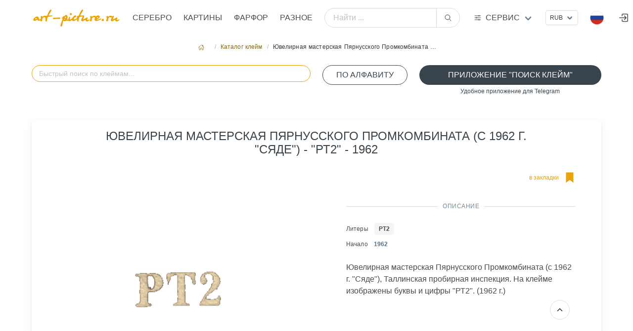

--- FILE ---
content_type: text/html; charset=utf8
request_url: https://art-picture.ru/label/2873/
body_size: 7955
content:
<!DOCTYPE html><html class="has-navbar-fixed-top" dir="ltr" lang="ru"><head><meta charset="utf-8"/><meta content="width=device-width, initial-scale=1" name="viewport"/><title>Ювелирная мастерская Пярнусского Промкомбината (с 1962 г. "Сяде") - "РТ2" - 1962, Аукцион искусства и старины art-picture.ru</title><meta content=' Название "Ювелирная мастерская Пярнусского Промкомбината (с 1962 г. "Сяде") - "РТ2" - 1962 Аукцион искусства и старины art-picture.ru ' name="description"/><meta content='Ювелирная мастерская Пярнусского Промкомбината (с 1962 г. "Сяде") - "РТ2" - 1962' name="keywords"/><meta content="index, follow" name="robots"/><meta content='Ювелирная мастерская Пярнусского Промкомбината (с 1962 г. "Сяде") - "РТ2" - 1962, Аукцион искусства и старины art-picture.ru' property="og:title"/><meta content=' Название "Ювелирная мастерская Пярнусского Промкомбината (с 1962 г. "Сяде") - "РТ2" - 1962 Аукцион искусства и старины art-picture.ru ' property="og:description"/><meta content="article" property="og:type"/><meta content='Аукцион искусства и старины art-picture.ru,  Ювелирная мастерская Пярнусского Промкомбината (с 1962 г. "Сяде") - "РТ2" - 1962' itemprop="og:name"/><meta content="https://art-picture.ru/label/2873/" property="og:url"/><meta content='Аукцион искусства и старины art-picture.ru,  Ювелирная мастерская Пярнусского Промкомбината (с 1962 г. "Сяде") - "РТ2" - 1962' itemprop="name"/><link href="https://art-picture.ru/label/2873/" rel="canonical"/><link href="/public/static/imlogo/ico.png" rel="shortcut icon" type="image/x-icon"/><link href="/public/static/CACHE/css/output.a92a90d26299.css" rel="stylesheet" type="text/css"/><link href="/public/static/css/add-on/item_detail.css" rel="stylesheet"/><link href="/public/static/css/search/awesomplete.css" rel="stylesheet"/><script type="application/ld+json">{"@context": "https://schema.org/", "@type": "Article", "author": {"@type": "Organization", "name": "art-picture.ru", "url": "https://art-picture.ru"}, "dateModified": "2026-02-01T00:29:17.620Z", "datePublished": "2026-02-01T00:29:17.620Z", "description": "Ювелирная мастерская Пярнусского Промкомбината (с 1962 г. \"Сяде\") - \"РТ2\" - 1962", "headline": "Ювелирная мастерская Пярнусского Промкомбината (с 1962 г. \"Сяде\") - \"РТ2\" - 1962", "image": "https://art-picture.ru/public/media/label/2873.png", "mainEntityOfPage": {"@id": "https://art-picture.ru/label/2873/", "@type": "WebPage"}, "name": "Ювелирная мастерская Пярнусского Промкомбината (с 1962 г. \"Сяде\") - \"РТ2\" - 1962", "publisher": {"@type": "Organization", "name": "art-picture.ru"}, "url": "https://art-picture.ru/label/2873/"}</script></head><body><div id="top"></div><nav class="navbar is-fixed-top is-flex is-transparent mb-0 pb-0"><div class="container"><div class="navbar-brand is-hidden-desktop"><a class="navbar-item" href="/"><img class="logotype" src="/public/static/imgsite/art6-mini-1.png"/></a><!-- <div class="navbar-item "> --><div class="navbar-burger burger" data-target="navMenubd-example"><span></span><span></span><span></span></div><!-- </div> --></div><div class="navbar-menu" id="navMenubd-example"><div class="navbar-start"><div class="navbar-item is-hidden-desktop"><div class="columns is-mobile is-gapless"><div class="column"><div class="control has-icons-left"><div class="select is-fullwidth is-small"><form action="/i18n/setlang/" id="language-form-mobile" method="post"><input name="csrfmiddlewaretoken" type="hidden" value="Hd9UgahuMBiGXSA7kb02Ie8c2zmMPrXui8pPTHRldxWydLtpaecUPbwfU2klRsyQ"/><input name="next" type="hidden" value=""/><select name="language" onchange="document.getElementById('language-form-mobile').submit()" style="text-transform: uppercase;"><option selected="" style="text-transform: uppercase;" value="ru">Русский</option><option style="text-transform: uppercase;" value="en">Английский</option><option style="text-transform: uppercase;" value="zh-hans">Упрощенный китайский</option></select></form></div><div class="icon is-small is-left"><img align="left" alt="ru" class="mr-1 image" height="16" src="/public/static/flags/ru.png" width="16"/><!-- <i class="fas fa-globe"></i> --></div></div></div><div class="column"><div class="control ml-2"><div class="select is-fullwidth is-small"><form action="/set-currency/" id="currency-mobile" method="post"><input name="csrfmiddlewaretoken" type="hidden" value="Hd9UgahuMBiGXSA7kb02Ie8c2zmMPrXui8pPTHRldxWydLtpaecUPbwfU2klRsyQ"/><input name="next" type="hidden" value=""/><input id="currency-input" name="currency" type="hidden" value=""/><select name="currency" onchange="document.getElementById('currency-mobile').submit()"><option selected="" value="rub">RUB</option><option value="usd">USD</option><option value="eur">EUR</option><option value="cny">CNY</option></select></form></div></div></div></div></div><form action="/search/global/" class="navbar-item is-flex-grow-1 is-hidden-desktop" method="get"><div class="field has-addons is-flex-grow-1"><p class="control is-flex-grow-1"><input class="input is-rounded" name="q" placeholder="Найти ..." type="text"/></p><p class="control"><button class="button is-rounded" type="submit"><span class="icon"><ion-icon name="search-outline"></ion-icon></span></button></p></div></form><div class="navbar-brand is-hidden-touch"><a class="navbar-item" href="/"><img alt="Главная страница" class="logotype" src="/public/static/imgsite/art6-mini-1.png"/></a></div><a class="navbar-item is-uppercase" href="/items/jewelry/">Серебро</a><a class="navbar-item is-uppercase" href="/items/picture/">Картины</a><a class="navbar-item is-uppercase" href="/items/crockery/">Фарфор</a><a class="navbar-item is-uppercase" href="/items/other/">Разное</a></div><form action="/search/global/" class="navbar-item is-flex-grow-1 is-hidden-touch my-2" method="get"><div class="field has-addons is-flex-grow-1 is-flex is-justify-content-center is-align-items-center align-items is-align-content-baseline"><p class="control is-flex-grow-1"><input class="input is-rounded" name="q" placeholder="Найти ..." type="text"/></p><p class="control"><button class="button is-rounded" type="submit"><span class="icon"><ion-icon name="search-outline"></ion-icon></span></button></p></div></form><div class="navbar-item has-dropdown is-hoverable is-mega"><a class="navbar-link flex is-hidden-touch" href="#" title="Art-picture дополнительные услуги"><div class="is-relative is-uppercase"><span class="icon-text"><span class="icon"><!-- <ion-icon name="swap-horizontal-outline" ></ion-icon> --><ion-icon name="options-outline"></ion-icon></span><span>Сервис</span></span></div></a><div class="navbar-dropdown" data-style="width: 10rem;" id="_serviceDropdown"><div class="container m-4"><div class="columns"><div class="column"><p class="title is-6 is-spaced has-text-primary-dark has-text-weight-medium is-uppercase my-1">Справочники</p><p class="subtitle is-7">необходимы справочные материалы</p><a class="is-fullwidth button is-uppercase is-ghost is-size-7" href="/label/">Справочник клейм серебра</a><p class="mt-0 mb-4 has-text-centered">Клейма бронзы, серебра, золота, платины, палладия</p><a class="is-fullwidth button is-uppercase is-ghost is-size-7" href="/paper/factory/">Справочник клейм фарфора</a><p class="mt-0 mb-4 has-text-centered">Известные марки фарфора,стекла, ювеоирных изделий</p><a class="is-fullwidth button is-uppercase is-ghost is-size-7" href="/rock/">Алфавитный справочник камнерезов</a><p class="mt-0 has-text-centered">Справочник известных мастеров</p></div><div class="column"><a class="title is-6 is-spaced has-text-primary-dark has-text-weight-medium is-uppercase" href="/journal/">Журнал</a><p class="my-2"><a href="/journal/">Интернет журнал</a></p><a class="title is-6 is-spaced has-text-primary-dark has-text-weight-medium is-uppercase" href="/buyout/create_freeitem/">Выкуп</a><p class="subtitle is-7 mt-1">покупка предметов искусства, антиквариата</p><a class="is-fullwidth button is-rounded is-outlined is-uppercase my-4 is-size-7 is-success" href="/buyout/create_freeitem/">Покупка / Оценка</a><ul class="is-7"><li><a href="/buyout/create_freeitem/">Бесплатная оценка</a></li><li><a href="/buyout/create_freeitem/">Работаем по всей России</a></li><li><a href="/buyout/create_freeitem/">Высокий уровень экспертизы</a></li><li><a href="/buyout/create_freeitem/">Выплата в удобной форме</a></li><li><a class="is-fullwidth button is-rounded is-outlined is-uppercase my-4 is-size-7 is-success" href="https://t.me/+79037433322" target="_blank"><span class="icon"><ion-icon name="paper-plane-outline"></ion-icon></span><span>Подать заявку через Telegram</span></a></li></ul></div><div class="column"><p class="title is-6 is-spaced has-text-primary-dark has-text-weight-medium is-uppercase my-1">Личный кабинет</p><p class="subtitle is-7">управление личными настройками</p><p><a class="right item" href="/account/register/?next=/label/litera/%D0%9F%D0%90/">Регистрация</a><span class="mx-2">/</span><a class="right item" href="/account/login/?next=/label/litera/%D0%9F%D0%90/">Войти</a></p></div><div class="column"><a class="title is-6 is-spaced has-text-primary-dark has-text-weight-medium is-uppercase" href="/post/contact/">Контакты</a><p class="subtitle is-7 mt-1">cпособы связаться с нами</p><p class="has-text-left mt-1 is-size-7"><span class="icon-text is-small has-text-success is-uppercase"><span class="icon"><ion-icon name="location-outline"></ion-icon></span><span class="is-small">Адрес</span><span class="mx-1 has-text-primary-dark">Москва, Валовая ул., д. 8., стр.1</span></span></p><p class="has-text-left my-3 is-size-7"><span class="icon-text is-small has-text-success is-uppercase"><span class="icon"><ion-icon name="call-outline"></ion-icon></span><span class="is-small">телефон</span><span class="mx-1 has-text-primary-dark">+7 903 743 3322</span></span></p><p class="has-text-left my-2 is-size-7"><span class="icon-text is-uppercase"><span class="icon"><!-- <ion-icon name="logo-whatsapp" ></ion-icon> --><ion-icon name="paper-plane-outline"></ion-icon></span><span class="is-small">Telegram</span><a class="mx-2" href="https://t.me/art_picture_ru" target="_blank">Канал</a></span></p><p class="has-text-left my-2 mb-4 is-size-7"><span class="icon-text is-uppercase"><span class="icon"><ion-icon name="paper-plane-outline"></ion-icon></span><span class="is-small">Telegram</span><a class="mx-2" href="https://t.me/+79037433322" target="_blank">Связаться</a></span></p><a class="is-fullwidth button is-rounded is-outlined is-uppercase is-size-7 is-success" href="/post/contact/">Отправить сообщение</a><p class="my-1 has-text-centered"><a href="mailto:artpicture.ru@gmail.com?subject=Сообщение с art-picture.ru">artpicture.ru@gmail.com</a></p></div></div></div></div></div><div class="navbar-end"><!-- ---------------- --><div class="navbar-item is-hidden-touch"><div class="control"><div class="select is-small"><form action="/set-currency/" id="currency-desktop" method="post"><input name="csrfmiddlewaretoken" type="hidden" value="Hd9UgahuMBiGXSA7kb02Ie8c2zmMPrXui8pPTHRldxWydLtpaecUPbwfU2klRsyQ"/><input name="next" type="hidden" value=""/><input id="currency-input" name="currency" type="hidden" value=""/><select name="currency" onchange="document.getElementById('currency-desktop').submit()"><option selected="" value="rub">RUB</option><option value="usd">USD</option><option value="eur">EUR</option><option value="cny">CNY</option></select></form></div></div></div><!-- ---------------- --><div class="navbar-item has-dropdown is-hoverable lang-dropdown is-hidden-touch"><span class="navbar-link is-arrowless"><img alt="Flag" class="mr-2" src="/public/static/flags/ru.png"/></span><div class="navbar-dropdown is-boxed is-right"><form action="/i18n/setlang/" id="language-form" method="post"><input name="csrfmiddlewaretoken" type="hidden" value="Hd9UgahuMBiGXSA7kb02Ie8c2zmMPrXui8pPTHRldxWydLtpaecUPbwfU2klRsyQ"/><a class="navbar-item" href="#" onclick="setLanguage('ru'); return false;"><img alt="Flag" class="mr-2" src="/public/static/flags/ru.png"/><span>Русский</span></a><a class="navbar-item" href="#" onclick="setLanguage('en'); return false;"><img alt="Flag" class="mr-2" src="/public/static/flags/en.png"/><span>English</span></a><a class="navbar-item" href="#" onclick="setLanguage('zh-hans'); return false;"><img alt="Flag" class="mr-2" src="/public/static/flags/zh-hans.png"/><span>中国</span></a><input id="language-input" name="language" type="hidden" value=""/><input name="next" type="hidden" value=""/></form></div></div><a class="navbar-item is-hidden-desktop-only" href="/account/login/"><span class="icon"><ion-icon name="log-in-outline" size="large"></ion-icon></span></a></div></div></div></nav><section class="section m-5 px-0 py-2 pb-4"><div class="container"><nav aria-label="breadcrumbs" class="breadcrumb is-small is-centered"><ul><li><a href="/"><span class="icon"><ion-icon name="home-outline"></ion-icon></span></a></li><li><a href="/label/">Каталог клейм</a></li><li class="is-active"><a>Ювелирная мастерская Пярнусского Промкомбината …</a></li></ul></nav><!-- <div class="box"> --><div class="block"><div class="columns is-multiline"><!-- <div class="column is-hidden-touch is-2-desktop "></div> --><div class="column is-12-touch is-6-desktop"><div class="block"><form action="#" autocomplete="off" class="is-flex-grow-1 autocomplete-me" method="GET"><div class="field is-flex-grow-1"><p class="control is-flex-grow-1 has-icons-right"><input autocapitalize="off" autocomplete="off" autocorrect="off" class="input is-rounded is-primary" id="litera_search" name="litera_search" placeholder="Быстрый поиск по клеймам..." spellcheck="false"/><!-- <span id="clearBtn" class="icon is-right is-clickable hide has-text-primary"><ion-icon name="close-outline" size="large"></ion-icon></span> --></p><!-- <p class="help is-success has-text-centered is-size-7">поиск по  всем параметрам клейма</p> --></div></form></div></div><div class="column is-12-touch is-2-desktop"><!-- <p class="help is-success has-text-centered is-size-7 ">литеры клейма по алфавиту</p> --><a class="button is-fullwidth is-rounded is-outlined is-success is-uppercase" href="/label/litera_list/">По алфавиту</a></div><div class="column is-12-touch is-4-desktop"><a class="button is-fullwidth is-rounded is-success is-uppercase" href="https://t.me/Hallmark24Bot" target="_blank">Приложение "Поиск клейм"</a><p class="help is-success has-text-centered is-size-7">Удобное приложение для Telegram</p></div><div class="column is-12-touch is-8-desktop"></div></div><!-- <div id="results_litera" ></div> --><div class="box"><div class="columns is-multiline"><div class="column is-10 is-offset-1 is-centered"><h1 class="is-uppercase has-text-weight-normal has-text-success is-size-4 is-size-6-touch has-text-centered mb-2">Ювелирная мастерская Пярнусского Промкомбината (с 1962 г. "Сяде") - "РТ2" - 1962</h1></div><div class="column is-12-touch is-6-desktop has-text-centered"><div class="content-lot-left"><img alt='Ювелирная мастерская Пярнусского Промкомбината (с 1962 г. "Сяде") - "РТ2" - 1962' src="/public/media/cache/e5/6a/e56ae449d7bf542cf111b7427a6e56cf.png" style="filter: invert(100%) sepia(80%) brightness(100%) contrast(100%);"/></div></div><div class="column is-12-touch is-6-desktop"><div class="content-lot-right"><div class="columns is-mobile"><div class="column is-4-touch is-2-desktop has-text-left"></div><div class="column is-6-touch is-5-desktop has-text-left"></div><div class="column is-2-touch is-5-desktop has-text-right"><a class="icon-text has-text-primary" href="/account/login/?next=/label/2873/"><span class="is-hidden-touch is-size-7">в закладки</span><span class="icon is-size-2"><ion-icon name="bookmark-sharp" title="в закладки"></ion-icon></span></a></div></div><div class="divider has-text-success-dark has-text-weight-normal is-centered">Описание</div><div class="content is-size-7"><p class="my-2"><span>Литеры</span><a class="ml-3 tag has-text-weight-semibold" href="/label/litera/%25D0%25A0%25D0%25A22/">РТ2</a></p><p><span class="mr-1">Начало</span><span class="mx-2 has-text-link-dark has-text-weight-semibold">1962</span></p></div><div class="container has-text-left"><span>Ювелирная мастерская Пярнусского Промкомбината (с 1962 г. "Сяде"), Таллинская пробирная инспекция. На клейме изображены буквы и цифры "РТ2". (1962 г.)</span></div></div></div></div></div><p class="is-uppercase has-text-weight-normal has-text-success-dark is-size-6">Вы можете приобрести у нас</p><p class="subtitle has-text-weight-light is-uppercase is-7">лоты которые сейчас продаются</p><div class="columns is-multiline is-flex-touch"><div class="column is-6-mobile is-4-tablet is-2-desktop is-flex"><a class="card box p-2 py-3" href="/items/jewelry/5093/"><header class="card-header has-text-left is-size-7">Лот №5093</header><figure class="image has-text-centered is-justify-content-center is-align-items-center"><img alt="Ваза с перекидной ручкой, Китай, 136 гр, 950 пр, высота по край 3 см, диаметр чаши 14 см, высота по поднятую ручку 10 см" decoding="async" src="/public/media/cache/91/8a/918ac6e7700f5de77aec07e33020a17f.png" style="object-fit: scale-down;"/></figure><div class="card-content p-0 m-0" style="line-height:1rem;"><span class="has-text-link-dark is-size-7 mr-2">Серебро</span><span class="has-text-primary-dark is-size-7">Ваза с перекидной ручкой, Китай, 136 гр,…</span><p class="is-size-7 has-text-link"><span class="is-size-7 has-text-link-dark has-text-weight-semibold">Серебро <span class="has-text-weight-light">1907</span></span></p><div class="my-0 py-0 has-text-centered is-flex is-justify-content-left is-align-items-center has-text-dark"><div class="is-size-7 has-text-weight-medium">₽</div><span class="is-size-5 mx-1">110 000</span><span class="is-size-7 mb-1">.00</span></div></div></a></div><div class="column is-6-mobile is-4-tablet is-2-desktop is-flex"><a class="card box p-2 py-3" href="/items/jewelry/5050/"><header class="card-header has-text-left is-size-7">Лот №5050</header><figure class="image has-text-centered is-justify-content-center is-align-items-center"><img alt="Зажим для бумаг (пресс-папье) с символом медицины, Hermès (Гермес), Франция, 244 гр, 950 пр, 10 х 7,5 см" decoding="async" src="/public/media/cache/7b/eb/7beb625a3dd2af4b642a21855db83d4e.jpg" style="object-fit: scale-down;"/></figure><div class="card-content p-0 m-0" style="line-height:1rem;"><span class="has-text-link-dark is-size-7 mr-2">Серебро</span><span class="has-text-primary-dark is-size-7">Зажим для бумаг (пресс-папье) с символом…</span><p class="is-size-7 has-text-link"><span class="is-size-7 has-text-link-dark has-text-weight-semibold">Серебро <span class="has-text-weight-light"></span></span></p><div class="my-0 py-0 has-text-centered is-flex is-justify-content-left is-align-items-center has-text-dark"><div class="is-size-7 has-text-weight-medium">₽</div><span class="is-size-5 mx-1">160 000</span><span class="is-size-7 mb-1">.00</span></div></div></a></div><div class="column is-6-mobile is-4-tablet is-2-desktop is-flex"><a class="card box p-2 py-3" href="/items/jewelry/4844/"><header class="card-header has-text-left is-size-7">Лот №4844</header><figure class="image has-text-centered is-justify-content-center is-align-items-center"><img alt="ЛОЖКА ДЛЯ ЗАКУСОК Robbe &amp; Berking" decoding="async" src="/public/media/cache/45/9d/459d1544282a834392be317be5e6efcf.png" style="object-fit: scale-down;"/></figure><div class="card-content p-0 m-0" style="line-height:1rem;"><span class="has-text-link-dark is-size-7 mr-2">Серебро</span><span class="has-text-primary-dark is-size-7">ЛОЖКА ДЛЯ ЗАКУСОК Robbe &amp; Berking</span><p class="is-size-7 has-text-link"><span class="is-size-7 has-text-link-dark has-text-weight-semibold">Robbe &amp; Berking Робби … <span class="has-text-weight-light"></span></span></p><div class="my-0 py-0 has-text-centered is-flex is-justify-content-left is-align-items-center has-text-dark"><div class="is-size-7 has-text-weight-medium">₽</div><span class="is-size-5 mx-1">21 200</span><span class="is-size-7 mb-1">.00</span></div></div></a></div><div class="column is-6-mobile is-4-tablet is-2-desktop is-flex"><a class="card box p-2 py-3" href="/items/jewelry/4830/"><header class="card-header has-text-left is-size-7">Лот №4830</header><figure class="image has-text-centered is-justify-content-center is-align-items-center"><img alt="Подсвечник Anna Pavlova, Faberge, Фаберже, серебро" decoding="async" src="/public/media/cache/dc/7b/dc7b4891bc122f7a17f8a217c81d0957.jpg" style="object-fit: scale-down;"/></figure><div class="card-content p-0 m-0" style="line-height:1rem;"><span class="has-text-link-dark is-size-7 mr-2">Серебро</span><span class="has-text-primary-dark is-size-7">Подсвечник Anna Pavlova, Faberge, Фаберж…</span><p class="is-size-7 has-text-link"><span class="is-size-7 has-text-link-dark has-text-weight-semibold">Faberge Фаберже <span class="has-text-weight-light"></span></span></p><div class="my-0 py-0 has-text-centered is-flex is-justify-content-left is-align-items-center has-text-dark"><div class="is-size-7 has-text-weight-medium">₽</div><span class="is-size-5 mx-1">5 800 000</span><span class="is-size-7 mb-1">.00</span></div></div></a></div><div class="column is-6-mobile is-4-tablet is-2-desktop is-flex"><a class="card box p-2 py-3" href="/items/jewelry/5566/"><header class="card-header has-text-left is-size-7">Лот №5566</header><figure class="image has-text-centered is-justify-content-center is-align-items-center"><img alt="Столовый набор Rosenmuster от Robbe Berking из 30 предметов (серебро 925 пробы, частично позолоченный)." decoding="async" src="/public/media/cache/f6/59/f659eb3d25ae0a588398fee7a58dd3a8.jpg" style="object-fit: scale-down;"/></figure><div class="card-content p-0 m-0" style="line-height:1rem;"><span class="has-text-link-dark is-size-7 mr-2">Серебро</span><span class="has-text-primary-dark is-size-7">Столовый набор Rosenmuster от Robbe Berk…</span><p class="is-size-7 has-text-link"><span class="is-size-7 has-text-link-dark has-text-weight-semibold">Robbe &amp; Berking Робби … <span class="has-text-weight-light">2022</span></span></p><div class="my-0 py-0 has-text-centered is-flex is-justify-content-left is-align-items-center has-text-dark"><div class="is-size-7 has-text-weight-medium">₽</div><span class="is-size-5 mx-1">620 000</span><span class="is-size-7 mb-1">.00</span></div></div></a></div><div class="column is-6-mobile is-4-tablet is-2-desktop is-flex"><a class="card box p-2 py-3" href="/items/jewelry/5425/"><header class="card-header has-text-left is-size-7">Лот №5425</header><figure class="image has-text-centered is-justify-content-center is-align-items-center"><img alt="Серебряная Менажница 3 листа герани Buccellati" decoding="async" src="/public/media/cache/60/24/6024e71c7ffd6e6d2627cbfcbaf54b3c.jpg" style="object-fit: scale-down;"/></figure><div class="card-content p-0 m-0" style="line-height:1rem;"><span class="has-text-link-dark is-size-7 mr-2">Серебро</span><span class="has-text-primary-dark is-size-7">Серебряная Менажница 3 листа герани Bucc…</span><p class="is-size-7 has-text-link"><span class="is-size-7 has-text-link-dark has-text-weight-semibold">Буччеллати Buccellati <span class="has-text-weight-light">2020</span></span></p><div class="my-0 py-0 has-text-centered is-flex is-justify-content-left is-align-items-center has-text-dark"><div class="is-size-7 has-text-weight-medium">₽</div><span class="is-size-5 mx-1">600 000</span><span class="is-size-7 mb-1">.00</span></div></div></a></div></div><div class="block box has-background-primary-light"><div class="columns is-multiline is-centered p-2"><div class="column is-12-touch is-4-desktop"><h3 class="title has-text-centered has-text-weight-normal is-uppercase is-6">Хотите продать предмет с клеймом "Ювелирная мастерская Пярнусского Промкомбината (с 1962 г. "Сяде") - "РТ2" - 1962" ?</h3><img src="/public/media/marks/5-star.png"/></div><div class="column is-12-touch is-4-desktop"><div class="block mt-3"><p class="subtitle has-text-weight-light is-uppercase is-7">После оценки , выкупим Ваши произведения искусства. Оценка проводится бесплатно. Для предварительной оценки отправьте фото</p><p class="subtitle has-text-weight-light is-uppercase is-7 has-text-primary-dark">Мы готовы выкупить это изделие в одном из наших офисов .Вы получите деньги наличными или на карту сразу в момент сделки.</p><a class="button is-fullwidth is-link is-light is-rounded mt-3 is-size-7-mobile" href="https://wa.me/79037433322" target="_blank"><span class="icon"><ion-icon name="logo-whatsapp"></ion-icon></span><span>Подать заявку через WhatsApp</span></a></div></div><div class="column is-12-touch is-4-desktop"><div class="container"><div class="field"><div class="control is-size-7-touch"><a class="button is-fullwidth is-outlined is-success is-uppercase is-rounded" href="/account/login/?next=/label/2873/">Авторизоваться</a><p class="help has-text-primary-dark is-size-7-touch has-text-centered">для совершения действий</p></div></div></div><!-- ########################### --></div></div></div><p class="is-uppercase has-text-weight-normal has-text-success-dark is-size-6">Похожие клейма</p><p class="subtitle has-text-weight-light is-uppercase is-7">визуально похожие клейма</p><div class="columns is-multiline is-flex-touch"><div class="column is-6-mobile is-4-tablet is-2-desktop is-flex"><a class="card box p-2 py-3" href="/label/2908/"><figure class="image has-text-centered is-justify-content-center is-align-items-center"><img alt='Ювелирная мастерская Пярнусского Промкомбината (с 1962 г. "Сяде") - "РТ2" - 1962' decoding="async" src="/public/media/cache/0b/08/0b08b05003080059984e56174875b2fa.png" style="object-fit: scale-down;filter:invert(100%)  sepia(80%)  brightness(100%) contrast(100%);"/></figure><div class="card-content p-0 m-0" style="line-height:1rem;"><span class="has-text-weight-bold is-size-7 has-text-link-dark mx-1">РТ2</span><br/><span class="has-text-primary-dark is-size-7">Ювелирная мастерская Пярнусского Промком…</span><p class="is-size-7 has-text-link"><span class="is-size-7 has-text-link-dark has-text-weight-semibold"><span class="has-text-weight-light mx-1">1962</span></span></p></div></a></div><div class="column is-6-mobile is-4-tablet is-2-desktop is-flex"><a class="card box p-2 py-3" href="/label/3366/"><figure class="image has-text-centered is-justify-content-center is-align-items-center"><img alt='Промкомбинат "Сяде" г. Пярну - "РТ3" - 1963' decoding="async" src="/public/media/cache/c4/be/c4bee4f43a96acf9231d45225d582656.png" style="object-fit: scale-down;filter:invert(100%)  sepia(80%)  brightness(100%) contrast(100%);"/></figure><div class="card-content p-0 m-0" style="line-height:1rem;"><span class="has-text-weight-bold is-size-7 has-text-link-dark mx-1">РТ3</span><br/><span class="has-text-primary-dark is-size-7">Промкомбинат "Сяде" г. Пярну - "РТ3" - 1…</span><p class="is-size-7 has-text-link"><span class="is-size-7 has-text-link-dark has-text-weight-semibold"><span class="has-text-weight-light mx-1">1963</span></span></p></div></a></div><div class="column is-6-mobile is-4-tablet is-2-desktop is-flex"><a class="card box p-2 py-3" href="/label/4176/"><figure class="image has-text-centered is-justify-content-center is-align-items-center"><img alt='Промкомбинат "Сяде" г. Пярну - "РТ4" - 1964' decoding="async" src="/public/media/cache/5e/71/5e71f20b00b4e09850b05160c70b07de.png" style="object-fit: scale-down;filter:invert(100%)  sepia(80%)  brightness(100%) contrast(100%);"/></figure><div class="card-content p-0 m-0" style="line-height:1rem;"><span class="has-text-weight-bold is-size-7 has-text-link-dark mx-1">РТ4</span><br/><span class="has-text-primary-dark is-size-7">Промкомбинат "Сяде" г. Пярну - "РТ4" - 1…</span><p class="is-size-7 has-text-link"><span class="is-size-7 has-text-link-dark has-text-weight-semibold"><span class="has-text-weight-light mx-1">1964</span></span></p></div></a></div><div class="column is-6-mobile is-4-tablet is-2-desktop is-flex"><a class="card box p-2 py-3" href="/label/4014/"><figure class="image has-text-centered is-justify-content-center is-align-items-center"><img alt='Каунасский объединенный комбинат бытового обслуживания, фабрика "Жайбас" - "FZ6" - 1966' decoding="async" src="/public/media/cache/61/b1/61b1e7b22f48f48b6cdb2a0be4f151ca.png" style="object-fit: scale-down;filter:invert(100%)  sepia(80%)  brightness(100%) contrast(100%);"/></figure><div class="card-content p-0 m-0" style="line-height:1rem;"><span class="has-text-weight-bold is-size-7 has-text-link-dark mx-1">FZ6</span><br/><span class="has-text-primary-dark is-size-7">Каунасский объединенный комбинат бытовог…</span><p class="is-size-7 has-text-link"><span class="is-size-7 has-text-link-dark has-text-weight-semibold"><span class="has-text-weight-light mx-1">1966</span></span></p></div></a></div><div class="column is-6-mobile is-4-tablet is-2-desktop is-flex"><a class="card box p-2 py-3" href="/label/3207/"><figure class="image has-text-centered is-justify-content-center is-align-items-center"><img alt='Кировобадский комбинат - "КР7" - 1967' decoding="async" src="/public/media/cache/6b/2e/6b2e1518cf336b55671d5cefbde26e07.png" style="object-fit: scale-down;filter:invert(100%)  sepia(80%)  brightness(100%) contrast(100%);"/></figure><div class="card-content p-0 m-0" style="line-height:1rem;"><span class="has-text-weight-bold is-size-7 has-text-link-dark mx-1">КР7</span><br/><span class="has-text-primary-dark is-size-7">Кировобадский комбинат - "КР7" - 1967</span><p class="is-size-7 has-text-link"><span class="is-size-7 has-text-link-dark has-text-weight-semibold"><span class="has-text-weight-light mx-1">1967</span></span></p></div></a></div><div class="column is-6-mobile is-4-tablet is-2-desktop is-flex"><a class="card box p-2 py-3" href="/label/827/"><figure class="image has-text-centered is-justify-content-center is-align-items-center"><img alt='Костромская ювелирная фабрика - "КФ7" - 1967' decoding="async" src="/public/media/cache/b8/14/b8146442d946071634af6ced5345c4ff.png" style="object-fit: scale-down;filter:invert(100%)  sepia(80%)  brightness(100%) contrast(100%);"/></figure><div class="card-content p-0 m-0" style="line-height:1rem;"><span class="has-text-weight-bold is-size-7 has-text-link-dark mx-1">КФ7</span><br/><span class="has-text-primary-dark is-size-7">Костромская ювелирная фабрика - "КФ7" - …</span><p class="is-size-7 has-text-link"><span class="is-size-7 has-text-link-dark has-text-weight-semibold"><span class="has-text-weight-light mx-1">1967</span></span></p></div></a></div></div></div></div></section><footer class="footer has-navbar-fixed-bottom has-background-black"><section class="section"><div class="container"><div class="columns is-multiline is-mobile"><div class="column is-size-7 is-6-mobile"><p class="subtitle is-6 is-size-7-mobile has-text-left is-uppercase my-1 has-text-primary-dark">Услуги</p><a class="is-size-6 header mb-6" href="/buyout/create_freeitem/">Оценка / Выкуп</a><p class="subtitle is-6 is-size-7-mobile has-text-left is-uppercase my-5 has-text-primary-dark">Коллекция медалей</p><ul><li><a class="item" href="https://silver-art.ru/" target="_blank" title="Коллекция медалей на silver-art.ru/ "><img alt="Коллекция медалей" class="image" src="/public/media/imgstatic/banner/sa.png"/></a></li></ul></div><div class="column is-size-7 is-6-mobile"><p class="subtitle is-6 is-size-7-mobile has-text-left is-uppercase my-2 has-text-primary-dark">Направления</p><p><a href="/items/jewelry/">Серебро</a></p><p><a href="/items/picture/">Картины</a></p><p><a href="/items/crockery/">Фарфор</a></p><p><a href="/items/other/">Разное</a></p></div><div class="column is-size-7 is-hidden-touch"><p class="subtitle is-6 is-size-7-mobile has-text-left is-uppercase my-2 has-text-primary-dark">Вход в личный кабинет</p><ul><li><a href="/account/login/">Войти</a></li><li><a href="/account/register/">Регистрация</a></li><li></li><li></li></ul></div><div class="column is-12-mobile is-size-7"><p class="subtitle is-6 is-size-7-mobile has-text-left is-uppercase my-2 has-text-primary-dark">Справочники</p><p><a href="/label/">Справочник клейм серебра</a></p><p><a href="/paper/factory/">Справочник клейм фарфора</a></p><p><a href="/rock/">Алфавитный справочник камнерезов</a></p><p class="subtitle is-6 is-size-7-mobile has-text-left is-uppercase my-2 mt-4 has-text-primary-dark">Помощь</p><ul class="is-size-7"><li><a href="/help/kak-otsenit/">Как оценить?</a></li><li><a href="/help/sell-art/">Как купить и кому продать</a></li><li><a href="/help/internet-auktsion/">Интернет-аукцион</a></li></ul></div><div class="column is-12-mobile"><div class="content has-text-centered is-size-7"><p><a href="/"><img alt="art-picture.ru" src="/public/static/imgsite/art6.png"/></a></p><p class="has-text-primary-dark">Москва, Валовая ул., д. 8., стр.1 <br/><a href="mailto:artpicture.ru@gmail.com">artpicture.ru@gmail.com</a></p><p class=""><a class="mx-2" href="https://t.me/art_picture_ru" target="_blank"><span class="icon-text"><span class="icon"><ion-icon name="paper-plane-outline"></ion-icon></span> @art_picture_ru</span></a></p><p><script src="/public/static/CACHE/js/output.e311a293b4f1.js"></script></p></div></div></div></div></section><p class="column is-12 has-text-centered is-size-7 my-0">Все права защищены. 2010-2026 | art-picture.ru</p></footer><nav class="navbar is-transparent is-fixed-bottom has-navbar-fixed-bottom is-hidden-desktop is-small"><div class="navbar-menu is-active has-background-black"><!-- <div class="navbar-end"> --><div class="navbar-item"><nav class="level is-mobile"><!-- <div class="level-left"> --><a class="level-item has-text-centered" href="/account/login/" title="Войти"><span class="icon"><ion-icon name="enter-outline" size="large"></ion-icon></span></a><a class="level-item has-text-centered" href="/account/register/" title="Войти"><span class="icon"><ion-icon name="id-card-outline" size="large"></ion-icon></span></a><div class="level-item"></div><div class="level-item"></div><div class="level-item"></div><div class="level-item"></div><!-- </div> --><p class="level-right"><a class="button is-success level-item is-small is-outlined" href="#top" style="border-radius: 2em;"><span class="icon"><ion-icon name="chevron-up-outline"></ion-icon></span></a></p></nav></div><!-- </div> --></div></nav><a class="button is-hidden-touch" href="#top" id="toTop" style="border-radius:3em;"><span class="icon is-large"><ion-icon name="chevron-up-outline"></ion-icon></span></a><script src="/public/static/CACHE/js/output.dc7b16fe2465.js"></script><script src="/public/static/icons/ionicons.js"></script><script src="/public/static/CACHE/js/output.c3d4e76643c9.js"></script><script src="/public/static/js/js.cookie.3.0.1.js"></script><script src="/public/static/CACHE/js/output.657c033b4c46.js"></script></body><!-- <script type="module" src="https://unpkg.com/ionicons@7.1.0/dist/ionicons/ionicons.esm.js"></script><script nomodule src="https://unpkg.com/ionicons@7.1.0/dist/ionicons/ionicons.js"></script> --></html><!--noindex--><!--/noindex-->

--- FILE ---
content_type: image/svg+xml
request_url: https://art-picture.ru/public/static/icons/ionicons/svg/bookmark-sharp.svg
body_size: 153
content:
<svg xmlns="http://www.w3.org/2000/svg" class="ionicon" viewBox="0 0 512 512"><title>Bookmark</title><path d="M416 480L256 357.41 96 480V32h320z"/></svg>

--- FILE ---
content_type: application/javascript
request_url: https://art-picture.ru/public/static/CACHE/js/output.dc7b16fe2465.js
body_size: 505
content:
var fired=false;window.addEventListener('scroll',()=>{if(fired===false){fired=true;setTimeout(()=>{(function(d,w,c){(w[c]=w[c]||[]).push(function(){try{w.yaCounter86944012=new Ya.Metrika({id:86944012,clickmap:true,trackLinks:true,accurateTrackBounce:true});}catch(e){}});var n=d.getElementsByTagName("script")[0],x="https://mc.yandex.ru/metrika/watch.js",s=d.createElement("script"),f=function(){n.parentNode.insertBefore(s,n);}
for(var i=0;i<document.scripts.length;i++){if(document.scripts[i].src===x){return;}}
s.type="text/javascript";s.async=true;s.src=x;if(w.opera=="[object Opera]"){d.addEventListener("DOMContentLoaded",f,false);}else{f();}})(document,window,"yandex_metrika_callbacks");},1000)}});;

--- FILE ---
content_type: application/javascript
request_url: https://art-picture.ru/public/static/icons/ionicons/p-cb0fdd1a.entry.js
body_size: 1746
content:
import{r as o,h as i,H as t,a as n}from"./p-9857dedb.js";import{i as r,b as s,g as e,c}from"./p-3812b620.js";const a=o=>{if(1===o.nodeType){if("script"===o.nodeName.toLowerCase())return!1;for(let i=0;i<o.attributes.length;i++){const t=o.attributes[i].name;if(r(t)&&0===t.toLowerCase().indexOf("on"))return!1}for(let i=0;i<o.childNodes.length;i++)if(!a(o.childNodes[i]))return!1}return!0},l=new Map,h=new Map,d=class{constructor(i){o(this,i),this.iconName=null,this.inheritedAttributes={},this.isVisible=!1,this.mode=f(),this.lazy=!1,this.sanitize=!0,this.hasAriaHidden=()=>{const{el:o}=this;return o.hasAttribute("aria-hidden")&&"true"===o.getAttribute("aria-hidden")}}componentWillLoad(){this.inheritedAttributes=s(this.el,["aria-label"])}connectedCallback(){this.waitUntilVisible(this.el,"50px",(()=>{this.isVisible=!0,this.loadIcon()}))}disconnectedCallback(){this.io&&(this.io.disconnect(),this.io=void 0)}waitUntilVisible(o,i,t){if(this.lazy&&"undefined"!=typeof window&&window.IntersectionObserver){const n=this.io=new window.IntersectionObserver((o=>{o[0].isIntersecting&&(n.disconnect(),this.io=void 0,t())}),{rootMargin:i});n.observe(o)}else t()}loadIcon(){if(this.isVisible){const o=e(this);o&&(l.has(o)?this.svgContent=l.get(o):((o,i)=>{let t=h.get(o);if(!t){if("undefined"==typeof fetch||"undefined"==typeof document)return l.set(o,""),Promise.resolve();t=fetch(o).then((t=>{if(t.ok)return t.text().then((t=>{t&&!1!==i&&(t=(o=>{const i=document.createElement("div");i.innerHTML=o;for(let o=i.childNodes.length-1;o>=0;o--)"svg"!==i.childNodes[o].nodeName.toLowerCase()&&i.removeChild(i.childNodes[o]);const t=i.firstElementChild;if(t&&"svg"===t.nodeName.toLowerCase()){const o=t.getAttribute("class")||"";if(t.setAttribute("class",(o+" s-ion-icon").trim()),a(t))return i.innerHTML}return""})(t)),l.set(o,t||"")}));l.set(o,"")})),h.set(o,t)}return t})(o,this.sanitize).then((()=>this.svgContent=l.get(o))))}const o=this.iconName=c(this.name,this.icon,this.mode,this.ios,this.md);o&&(this.ariaLabel=o.replace(/\-/g," "))}render(){const{iconName:o,ariaLabel:n,inheritedAttributes:r}=this,s=this.mode||"md",e=this.flipRtl||o&&(o.indexOf("arrow")>-1||o.indexOf("chevron")>-1)&&!1!==this.flipRtl;return i(t,Object.assign({"aria-label":void 0===n||this.hasAriaHidden()?null:n,role:"img",class:Object.assign(Object.assign({[s]:!0},u(this.color)),{[`icon-${this.size}`]:!!this.size,"flip-rtl":!!e&&"rtl"===this.el.ownerDocument.dir})},r),i("div",this.svgContent?{class:"icon-inner",innerHTML:this.svgContent}:{class:"icon-inner"}))}static get assetsDirs(){return["svg"]}get el(){return n(this)}static get watchers(){return{name:["loadIcon"],src:["loadIcon"],icon:["loadIcon"]}}},f=()=>"undefined"!=typeof document&&document.documentElement.getAttribute("mode")||"md",u=o=>o?{"ion-color":!0,[`ion-color-${o}`]:!0}:null;d.style=":host{display:inline-block;width:1em;height:1em;contain:strict;fill:currentColor;-webkit-box-sizing:content-box !important;box-sizing:content-box !important}:host .ionicon{stroke:currentColor}.ionicon-fill-none{fill:none}.ionicon-stroke-width{stroke-width:32px;stroke-width:var(--ionicon-stroke-width, 32px)}.icon-inner,.ionicon,svg{display:block;height:100%;width:100%}:host(.flip-rtl) .icon-inner{-webkit-transform:scaleX(-1);transform:scaleX(-1)}:host(.icon-small){font-size:18px !important}:host(.icon-large){font-size:32px !important}:host(.ion-color){color:var(--ion-color-base) !important}:host(.ion-color-primary){--ion-color-base:var(--ion-color-primary, #3880ff)}:host(.ion-color-secondary){--ion-color-base:var(--ion-color-secondary, #0cd1e8)}:host(.ion-color-tertiary){--ion-color-base:var(--ion-color-tertiary, #f4a942)}:host(.ion-color-success){--ion-color-base:var(--ion-color-success, #10dc60)}:host(.ion-color-warning){--ion-color-base:var(--ion-color-warning, #ffce00)}:host(.ion-color-danger){--ion-color-base:var(--ion-color-danger, #f14141)}:host(.ion-color-light){--ion-color-base:var(--ion-color-light, #f4f5f8)}:host(.ion-color-medium){--ion-color-base:var(--ion-color-medium, #989aa2)}:host(.ion-color-dark){--ion-color-base:var(--ion-color-dark, #222428)}";export{d as ion_icon}